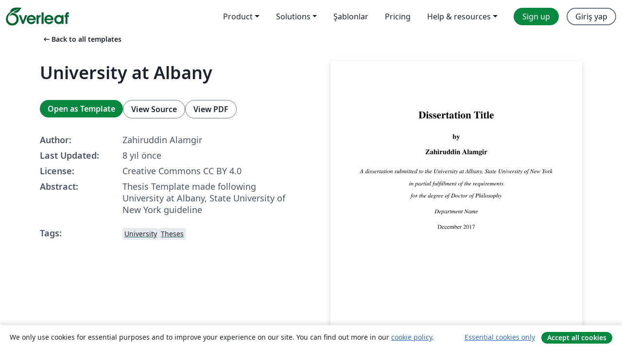

--- FILE ---
content_type: text/html; charset=utf-8
request_url: https://tr.overleaf.com/latex/templates/university-at-albany/snpmqbbgxsmj
body_size: 14535
content:
<!DOCTYPE html><html lang="tr"><head><title translate="no">University at Albany  - Overleaf, Çevrimiçi LaTeX Editörü</title><meta name="twitter:title" content="University at Albany "><meta name="og:title" content="University at Albany "><meta name="description" content="Thesis Template made following University at Albany, State University of New York guideline"><meta itemprop="description" content="Thesis Template made following University at Albany, State University of New York guideline"><meta itemprop="image" content="https://writelatex.s3.amazonaws.com/published_ver/7175.jpeg?X-Amz-Expires=14400&amp;X-Amz-Date=20260116T070621Z&amp;X-Amz-Algorithm=AWS4-HMAC-SHA256&amp;X-Amz-Credential=AKIAWJBOALPNFPV7PVH5/20260116/us-east-1/s3/aws4_request&amp;X-Amz-SignedHeaders=host&amp;X-Amz-Signature=14a642ea597aa2e0d5f21e4f6701d80bcca8951aa1e82fbb8324d101ee76039d"><meta name="image" content="https://writelatex.s3.amazonaws.com/published_ver/7175.jpeg?X-Amz-Expires=14400&amp;X-Amz-Date=20260116T070621Z&amp;X-Amz-Algorithm=AWS4-HMAC-SHA256&amp;X-Amz-Credential=AKIAWJBOALPNFPV7PVH5/20260116/us-east-1/s3/aws4_request&amp;X-Amz-SignedHeaders=host&amp;X-Amz-Signature=14a642ea597aa2e0d5f21e4f6701d80bcca8951aa1e82fbb8324d101ee76039d"><meta itemprop="name" content="Overleaf, the Online LaTeX Editor"><meta name="twitter:card" content="summary"><meta name="twitter:site" content="@overleaf"><meta name="twitter:description" content="An online LaTeX editor that’s easy to use. No installation, real-time collaboration, version control, hundreds of LaTeX templates, and more."><meta name="twitter:image" content="https://cdn.overleaf.com/img/ol-brand/overleaf_og_logo.png"><meta property="fb:app_id" content="400474170024644"><meta property="og:description" content="An online LaTeX editor that’s easy to use. No installation, real-time collaboration, version control, hundreds of LaTeX templates, and more."><meta property="og:image" content="https://cdn.overleaf.com/img/ol-brand/overleaf_og_logo.png"><meta property="og:type" content="website"><meta name="viewport" content="width=device-width, initial-scale=1.0, user-scalable=yes"><link rel="icon" sizes="32x32" href="https://cdn.overleaf.com/favicon-32x32.png"><link rel="icon" sizes="16x16" href="https://cdn.overleaf.com/favicon-16x16.png"><link rel="icon" href="https://cdn.overleaf.com/favicon.svg" type="image/svg+xml"><link rel="apple-touch-icon" href="https://cdn.overleaf.com/apple-touch-icon.png"><link rel="mask-icon" href="https://cdn.overleaf.com/mask-favicon.svg" color="#046530"><link rel="canonical" href="https://tr.overleaf.com/latex/templates/university-at-albany/snpmqbbgxsmj"><link rel="manifest" href="https://cdn.overleaf.com/web.sitemanifest"><link rel="stylesheet" href="https://cdn.overleaf.com/stylesheets/main-style-1e1240906c4514317abe.css" id="main-stylesheet"><link rel="alternate" href="https://www.overleaf.com/latex/templates/university-at-albany/snpmqbbgxsmj" hreflang="en"><link rel="alternate" href="https://cs.overleaf.com/latex/templates/university-at-albany/snpmqbbgxsmj" hreflang="cs"><link rel="alternate" href="https://es.overleaf.com/latex/templates/university-at-albany/snpmqbbgxsmj" hreflang="es"><link rel="alternate" href="https://pt.overleaf.com/latex/templates/university-at-albany/snpmqbbgxsmj" hreflang="pt"><link rel="alternate" href="https://fr.overleaf.com/latex/templates/university-at-albany/snpmqbbgxsmj" hreflang="fr"><link rel="alternate" href="https://de.overleaf.com/latex/templates/university-at-albany/snpmqbbgxsmj" hreflang="de"><link rel="alternate" href="https://sv.overleaf.com/latex/templates/university-at-albany/snpmqbbgxsmj" hreflang="sv"><link rel="alternate" href="https://tr.overleaf.com/latex/templates/university-at-albany/snpmqbbgxsmj" hreflang="tr"><link rel="alternate" href="https://it.overleaf.com/latex/templates/university-at-albany/snpmqbbgxsmj" hreflang="it"><link rel="alternate" href="https://cn.overleaf.com/latex/templates/university-at-albany/snpmqbbgxsmj" hreflang="zh-CN"><link rel="alternate" href="https://no.overleaf.com/latex/templates/university-at-albany/snpmqbbgxsmj" hreflang="no"><link rel="alternate" href="https://ru.overleaf.com/latex/templates/university-at-albany/snpmqbbgxsmj" hreflang="ru"><link rel="alternate" href="https://da.overleaf.com/latex/templates/university-at-albany/snpmqbbgxsmj" hreflang="da"><link rel="alternate" href="https://ko.overleaf.com/latex/templates/university-at-albany/snpmqbbgxsmj" hreflang="ko"><link rel="alternate" href="https://ja.overleaf.com/latex/templates/university-at-albany/snpmqbbgxsmj" hreflang="ja"><link rel="preload" href="https://cdn.overleaf.com/js/tr-json-b73388411a8e3993b7b5.js" as="script" nonce="lquPfc8z8gbzksTPbh+F9Q=="><script type="text/javascript" nonce="lquPfc8z8gbzksTPbh+F9Q==" id="ga-loader" data-ga-token="UA-112092690-1" data-ga-token-v4="G-RV4YBCCCWJ" data-cookie-domain=".overleaf.com" data-session-analytics-id="1be45010-c161-405a-b1cf-cee8c960baab">var gaSettings = document.querySelector('#ga-loader').dataset;
var gaid = gaSettings.gaTokenV4;
var gaToken = gaSettings.gaToken;
var cookieDomain = gaSettings.cookieDomain;
var sessionAnalyticsId = gaSettings.sessionAnalyticsId;
if(gaid) {
    var additionalGaConfig = sessionAnalyticsId ? { 'user_id': sessionAnalyticsId } : {};
    window.dataLayer = window.dataLayer || [];
    function gtag(){
        dataLayer.push(arguments);
    }
    gtag('js', new Date());
    gtag('config', gaid, { 'anonymize_ip': true, ...additionalGaConfig });
}
if (gaToken) {
    window.ga = window.ga || function () {
        (window.ga.q = window.ga.q || []).push(arguments);
    }, window.ga.l = 1 * new Date();
}
var loadGA = window.olLoadGA = function() {
    if (gaid) {
        var s = document.createElement('script');
        s.setAttribute('async', 'async');
        s.setAttribute('src', 'https://www.googletagmanager.com/gtag/js?id=' + gaid);
        document.querySelector('head').append(s);
    } 
    if (gaToken) {
        (function(i,s,o,g,r,a,m){i['GoogleAnalyticsObject']=r;i[r]=i[r]||function(){
        (i[r].q=i[r].q||[]).push(arguments)},i[r].l=1*new Date();a=s.createElement(o),
        m=s.getElementsByTagName(o)[0];a.async=1;a.src=g;m.parentNode.insertBefore(a,m)
        })(window,document,'script','//www.google-analytics.com/analytics.js','ga');
        ga('create', gaToken, cookieDomain.replace(/^\./, ""));
        ga('set', 'anonymizeIp', true);
        if (sessionAnalyticsId) {
            ga('set', 'userId', sessionAnalyticsId);
        }
        ga('send', 'pageview');
    }
};
// Check if consent given (features/cookie-banner)
var oaCookie = document.cookie.split('; ').find(function(cookie) {
    return cookie.startsWith('oa=');
});
if(oaCookie) {
    var oaCookieValue = oaCookie.split('=')[1];
    if(oaCookieValue === '1') {
        loadGA();
    }
}
</script><meta name="ol-csrfToken" content="yEO3SRuz-LNUF89V4EDEcr4z8Ty7daFfGo9M"><meta name="ol-baseAssetPath" content="https://cdn.overleaf.com/"><meta name="ol-mathJaxPath" content="/js/libs/mathjax-3.2.2/es5/tex-svg-full.js"><meta name="ol-dictionariesRoot" content="/js/dictionaries/0.0.3/"><meta name="ol-usersEmail" content=""><meta name="ol-ab" data-type="json" content="{}"><meta name="ol-user_id"><meta name="ol-i18n" data-type="json" content="{&quot;currentLangCode&quot;:&quot;tr&quot;}"><meta name="ol-ExposedSettings" data-type="json" content="{&quot;isOverleaf&quot;:true,&quot;appName&quot;:&quot;Overleaf&quot;,&quot;adminEmail&quot;:&quot;support@overleaf.com&quot;,&quot;dropboxAppName&quot;:&quot;Overleaf&quot;,&quot;ieeeBrandId&quot;:15,&quot;hasAffiliationsFeature&quot;:true,&quot;hasSamlFeature&quot;:true,&quot;samlInitPath&quot;:&quot;/saml/ukamf/init&quot;,&quot;hasLinkUrlFeature&quot;:true,&quot;hasLinkedProjectFileFeature&quot;:true,&quot;hasLinkedProjectOutputFileFeature&quot;:true,&quot;siteUrl&quot;:&quot;https://www.overleaf.com&quot;,&quot;emailConfirmationDisabled&quot;:false,&quot;maxEntitiesPerProject&quot;:2000,&quot;maxUploadSize&quot;:52428800,&quot;projectUploadTimeout&quot;:120000,&quot;recaptchaSiteKey&quot;:&quot;6LebiTwUAAAAAMuPyjA4pDA4jxPxPe2K9_ndL74Q&quot;,&quot;recaptchaDisabled&quot;:{&quot;invite&quot;:true,&quot;login&quot;:false,&quot;passwordReset&quot;:false,&quot;register&quot;:false,&quot;addEmail&quot;:false},&quot;textExtensions&quot;:[&quot;tex&quot;,&quot;latex&quot;,&quot;sty&quot;,&quot;cls&quot;,&quot;bst&quot;,&quot;bib&quot;,&quot;bibtex&quot;,&quot;txt&quot;,&quot;tikz&quot;,&quot;mtx&quot;,&quot;rtex&quot;,&quot;md&quot;,&quot;asy&quot;,&quot;lbx&quot;,&quot;bbx&quot;,&quot;cbx&quot;,&quot;m&quot;,&quot;lco&quot;,&quot;dtx&quot;,&quot;ins&quot;,&quot;ist&quot;,&quot;def&quot;,&quot;clo&quot;,&quot;ldf&quot;,&quot;rmd&quot;,&quot;lua&quot;,&quot;gv&quot;,&quot;mf&quot;,&quot;yml&quot;,&quot;yaml&quot;,&quot;lhs&quot;,&quot;mk&quot;,&quot;xmpdata&quot;,&quot;cfg&quot;,&quot;rnw&quot;,&quot;ltx&quot;,&quot;inc&quot;],&quot;editableFilenames&quot;:[&quot;latexmkrc&quot;,&quot;.latexmkrc&quot;,&quot;makefile&quot;,&quot;gnumakefile&quot;],&quot;validRootDocExtensions&quot;:[&quot;tex&quot;,&quot;Rtex&quot;,&quot;ltx&quot;,&quot;Rnw&quot;],&quot;fileIgnorePattern&quot;:&quot;**/{{__MACOSX,.git,.texpadtmp,.R}{,/**},.!(latexmkrc),*.{dvi,aux,log,toc,out,pdfsync,synctex,synctex(busy),fdb_latexmk,fls,nlo,ind,glo,gls,glg,bbl,blg,doc,docx,gz,swp}}&quot;,&quot;sentryAllowedOriginRegex&quot;:&quot;^(https://[a-z]+\\\\.overleaf.com|https://cdn.overleaf.com|https://compiles.overleafusercontent.com)/&quot;,&quot;sentryDsn&quot;:&quot;https://4f0989f11cb54142a5c3d98b421b930a@app.getsentry.com/34706&quot;,&quot;sentryEnvironment&quot;:&quot;production&quot;,&quot;sentryRelease&quot;:&quot;591c34f8f153ec6e4cecc6336360c527863b7693&quot;,&quot;hotjarId&quot;:&quot;5148484&quot;,&quot;hotjarVersion&quot;:&quot;6&quot;,&quot;enableSubscriptions&quot;:true,&quot;gaToken&quot;:&quot;UA-112092690-1&quot;,&quot;gaTokenV4&quot;:&quot;G-RV4YBCCCWJ&quot;,&quot;propensityId&quot;:&quot;propensity-001384&quot;,&quot;cookieDomain&quot;:&quot;.overleaf.com&quot;,&quot;templateLinks&quot;:[{&quot;name&quot;:&quot;Journal articles&quot;,&quot;url&quot;:&quot;/gallery/tagged/academic-journal&quot;,&quot;trackingKey&quot;:&quot;academic-journal&quot;},{&quot;name&quot;:&quot;Books&quot;,&quot;url&quot;:&quot;/gallery/tagged/book&quot;,&quot;trackingKey&quot;:&quot;book&quot;},{&quot;name&quot;:&quot;Formal letters&quot;,&quot;url&quot;:&quot;/gallery/tagged/formal-letter&quot;,&quot;trackingKey&quot;:&quot;formal-letter&quot;},{&quot;name&quot;:&quot;Assignments&quot;,&quot;url&quot;:&quot;/gallery/tagged/homework&quot;,&quot;trackingKey&quot;:&quot;homework-assignment&quot;},{&quot;name&quot;:&quot;Posters&quot;,&quot;url&quot;:&quot;/gallery/tagged/poster&quot;,&quot;trackingKey&quot;:&quot;poster&quot;},{&quot;name&quot;:&quot;Presentations&quot;,&quot;url&quot;:&quot;/gallery/tagged/presentation&quot;,&quot;trackingKey&quot;:&quot;presentation&quot;},{&quot;name&quot;:&quot;Reports&quot;,&quot;url&quot;:&quot;/gallery/tagged/report&quot;,&quot;trackingKey&quot;:&quot;lab-report&quot;},{&quot;name&quot;:&quot;CVs and résumés&quot;,&quot;url&quot;:&quot;/gallery/tagged/cv&quot;,&quot;trackingKey&quot;:&quot;cv&quot;},{&quot;name&quot;:&quot;Theses&quot;,&quot;url&quot;:&quot;/gallery/tagged/thesis&quot;,&quot;trackingKey&quot;:&quot;thesis&quot;},{&quot;name&quot;:&quot;view_all&quot;,&quot;url&quot;:&quot;/latex/templates&quot;,&quot;trackingKey&quot;:&quot;view-all&quot;}],&quot;labsEnabled&quot;:true,&quot;wikiEnabled&quot;:true,&quot;templatesEnabled&quot;:true,&quot;cioWriteKey&quot;:&quot;2530db5896ec00db632a&quot;,&quot;cioSiteId&quot;:&quot;6420c27bb72163938e7d&quot;,&quot;linkedInInsightsPartnerId&quot;:&quot;7472905&quot;}"><meta name="ol-splitTestVariants" data-type="json" content="{&quot;hotjar-marketing&quot;:&quot;default&quot;}"><meta name="ol-splitTestInfo" data-type="json" content="{&quot;hotjar-marketing&quot;:{&quot;phase&quot;:&quot;release&quot;,&quot;badgeInfo&quot;:{&quot;tooltipText&quot;:&quot;&quot;,&quot;url&quot;:&quot;&quot;}}}"><meta name="ol-algolia" data-type="json" content="{&quot;appId&quot;:&quot;SK53GL4JLY&quot;,&quot;apiKey&quot;:&quot;9ac63d917afab223adbd2cd09ad0eb17&quot;,&quot;indexes&quot;:{&quot;wiki&quot;:&quot;learn-wiki&quot;,&quot;gallery&quot;:&quot;gallery-production&quot;}}"><meta name="ol-isManagedAccount" data-type="boolean"><meta name="ol-shouldLoadHotjar" data-type="boolean"></head><body class="website-redesign" data-theme="default"><a class="skip-to-content" href="#main-content">Skip to content</a><nav class="navbar navbar-default navbar-main navbar-expand-lg website-redesign-navbar" aria-label="Primary"><div class="container-fluid navbar-container"><div class="navbar-header"><a class="navbar-brand" href="/" aria-label="Overleaf"><div class="navbar-logo"></div></a></div><button class="navbar-toggler collapsed" id="navbar-toggle-btn" type="button" data-bs-toggle="collapse" data-bs-target="#navbar-main-collapse" aria-controls="navbar-main-collapse" aria-expanded="false" aria-label="Toggle Yol gösterici"><span class="material-symbols" aria-hidden="true" translate="no">menu</span></button><div class="navbar-collapse collapse" id="navbar-main-collapse"><ul class="nav navbar-nav navbar-right ms-auto" role="menubar"><!-- loop over header_extras--><li class="dropdown subdued" role="none"><button class="dropdown-toggle" aria-haspopup="true" aria-expanded="false" data-bs-toggle="dropdown" role="menuitem" event-tracking="menu-expand" event-tracking-mb="true" event-tracking-trigger="click" event-segmentation="{&quot;item&quot;:&quot;product&quot;,&quot;location&quot;:&quot;top-menu&quot;}">Product</button><ul class="dropdown-menu dropdown-menu-end" role="menu"><li role="none"><a class="dropdown-item" role="menuitem" href="/about/features-overview" event-tracking="menu-click" event-tracking-mb="true" event-tracking-trigger="click" event-segmentation='{"item":"premium-features","location":"top-menu"}'>Özellikler</a></li><li role="none"><a class="dropdown-item" role="menuitem" href="/about/ai-features" event-tracking="menu-click" event-tracking-mb="true" event-tracking-trigger="click" event-segmentation='{"item":"ai-features","location":"top-menu"}'>AI</a></li></ul></li><li class="dropdown subdued" role="none"><button class="dropdown-toggle" aria-haspopup="true" aria-expanded="false" data-bs-toggle="dropdown" role="menuitem" event-tracking="menu-expand" event-tracking-mb="true" event-tracking-trigger="click" event-segmentation="{&quot;item&quot;:&quot;solutions&quot;,&quot;location&quot;:&quot;top-menu&quot;}">Solutions</button><ul class="dropdown-menu dropdown-menu-end" role="menu"><li role="none"><a class="dropdown-item" role="menuitem" href="/for/enterprises" event-tracking="menu-click" event-tracking-mb="true" event-tracking-trigger="click" event-segmentation='{"item":"enterprises","location":"top-menu"}'>For business</a></li><li role="none"><a class="dropdown-item" role="menuitem" href="/for/universities" event-tracking="menu-click" event-tracking-mb="true" event-tracking-trigger="click" event-segmentation='{"item":"universities","location":"top-menu"}'>For universities</a></li><li role="none"><a class="dropdown-item" role="menuitem" href="/for/government" event-tracking="menu-click" event-tracking-mb="true" event-tracking-trigger="click" event-segmentation='{"item":"government","location":"top-menu"}'>For government</a></li><li role="none"><a class="dropdown-item" role="menuitem" href="/for/publishers" event-tracking="menu-click" event-tracking-mb="true" event-tracking-trigger="click" event-segmentation='{"item":"publishers","location":"top-menu"}'>For publishers</a></li><li role="none"><a class="dropdown-item" role="menuitem" href="/about/customer-stories" event-tracking="menu-click" event-tracking-mb="true" event-tracking-trigger="click" event-segmentation='{"item":"customer-stories","location":"top-menu"}'>Customer stories</a></li></ul></li><li class="subdued" role="none"><a class="nav-link subdued" role="menuitem" href="/latex/templates" event-tracking="menu-click" event-tracking-mb="true" event-tracking-trigger="click" event-segmentation='{"item":"templates","location":"top-menu"}'>Şablonlar</a></li><li class="subdued" role="none"><a class="nav-link subdued" role="menuitem" href="/user/subscription/plans" event-tracking="menu-click" event-tracking-mb="true" event-tracking-trigger="click" event-segmentation='{"item":"pricing","location":"top-menu"}'>Pricing</a></li><li class="dropdown subdued nav-item-help" role="none"><button class="dropdown-toggle" aria-haspopup="true" aria-expanded="false" data-bs-toggle="dropdown" role="menuitem" event-tracking="menu-expand" event-tracking-mb="true" event-tracking-trigger="click" event-segmentation="{&quot;item&quot;:&quot;help-and-resources&quot;,&quot;location&quot;:&quot;top-menu&quot;}">Help & resources</button><ul class="dropdown-menu dropdown-menu-end" role="menu"><li role="none"><a class="dropdown-item" role="menuitem" href="/learn" event-tracking="menu-click" event-tracking-mb="true" event-tracking-trigger="click" event-segmentation='{"item":"learn","location":"top-menu"}'>Dökümantasyon</a></li><li role="none"><a class="dropdown-item" role="menuitem" href="/for/community/resources" event-tracking="menu-click" event-tracking-mb="true" event-tracking-trigger="click" event-segmentation='{"item":"help-guides","location":"top-menu"}'>Help guides</a></li><li role="none"><a class="dropdown-item" role="menuitem" href="/about/why-latex" event-tracking="menu-click" event-tracking-mb="true" event-tracking-trigger="click" event-segmentation='{"item":"why-latex","location":"top-menu"}'>Why LaTeX?</a></li><li role="none"><a class="dropdown-item" role="menuitem" href="/blog" event-tracking="menu-click" event-tracking-mb="true" event-tracking-trigger="click" event-segmentation='{"item":"blog","location":"top-menu"}'>Blog</a></li><li role="none"><a class="dropdown-item" role="menuitem" data-ol-open-contact-form-modal="contact-us" data-bs-target="#contactUsModal" href data-bs-toggle="modal" event-tracking="menu-click" event-tracking-mb="true" event-tracking-trigger="click" event-segmentation='{"item":"contact","location":"top-menu"}'><span>İletişime geçin</span></a></li></ul></li><!-- logged out--><!-- register link--><li class="primary" role="none"><a class="nav-link" role="menuitem" href="/register" event-tracking="menu-click" event-tracking-action="clicked" event-tracking-trigger="click" event-tracking-mb="true" event-segmentation='{"page":"/latex/templates/university-at-albany/snpmqbbgxsmj","item":"register","location":"top-menu"}'>Sign up</a></li><!-- login link--><li role="none"><a class="nav-link" role="menuitem" href="/login" event-tracking="menu-click" event-tracking-action="clicked" event-tracking-trigger="click" event-tracking-mb="true" event-segmentation='{"page":"/latex/templates/university-at-albany/snpmqbbgxsmj","item":"login","location":"top-menu"}'>Giriş yap</a></li><!-- projects link and account menu--></ul></div></div></nav><main class="gallery content content-page" id="main-content"><div class="container"><div class="row previous-page-link-container"><div class="col-lg-6"><a class="previous-page-link" href="/latex/templates"><span class="material-symbols material-symbols-rounded" aria-hidden="true" translate="no">arrow_left_alt</span>Back to all templates</a></div></div><div class="row"><div class="col-md-6 template-item-left-section"><div class="row"><div class="col-md-12"><div class="gallery-item-title"><h1 class="h2">University at Albany </h1></div></div></div><div class="row cta-links-container"><div class="col-md-12 cta-links"><a class="btn btn-primary cta-link" href="/project/new/template/7175?id=12756344&amp;mainFile=main.tex&amp;templateName=University+at+Albany+&amp;texImage=texlive-full%3A2025.1" event-tracking-mb="true" event-tracking="gallery-open-template" event-tracking-trigger="click">Open as Template</a><button class="btn btn-secondary cta-link" data-bs-toggle="modal" data-bs-target="#modalViewSource" event-tracking-mb="true" event-tracking="gallery-view-source" event-tracking-trigger="click">View Source</button><a class="btn btn-secondary cta-link" href="/latex/templates/university-at-albany/snpmqbbgxsmj.pdf" target="_blank" event-tracking-mb="true" event-tracking="gallery-download-pdf" event-tracking-trigger="click">View PDF</a></div></div><div class="template-details-container"><div class="template-detail"><div><b>Author:</b></div><div>Zahiruddin Alamgir</div></div><div class="template-detail"><div><b>Last Updated:</b></div><div><span data-bs-toggle="tooltip" data-bs-placement="bottom" data-timestamp-for-title="1513187755">8 yıl önce</span></div></div><div class="template-detail"><div><b>License:</b></div><div>Creative Commons CC BY 4.0</div></div><div class="template-detail"><div><b>Abstract:</b></div><div class="gallery-abstract" data-ol-mathjax><p>Thesis Template made following University at Albany, State University of New York guideline</p></div></div><div class="template-detail tags"><div><b>Tags:</b></div><div><div class="badge-link-list"><a class="badge-link badge-link-light" href="/gallery/tagged/university"><span class="badge text-dark bg-light"><span class="badge-content" data-badge-tooltip data-bs-placement="bottom" data-bs-title="University">University</span></span></a><a class="badge-link badge-link-light" href="/gallery/tagged/thesis"><span class="badge text-dark bg-light"><span class="badge-content" data-badge-tooltip data-bs-placement="bottom" data-bs-title="Theses">Theses</span></span></a></div></div></div></div></div><div class="col-md-6 template-item-right-section"><div class="entry"><div class="row"><div class="col-md-12"><div class="gallery-large-pdf-preview"><img src="https://writelatex.s3.amazonaws.com/published_ver/7175.jpeg?X-Amz-Expires=14400&amp;X-Amz-Date=20260116T070621Z&amp;X-Amz-Algorithm=AWS4-HMAC-SHA256&amp;X-Amz-Credential=AKIAWJBOALPNFPV7PVH5/20260116/us-east-1/s3/aws4_request&amp;X-Amz-SignedHeaders=host&amp;X-Amz-Signature=14a642ea597aa2e0d5f21e4f6701d80bcca8951aa1e82fbb8324d101ee76039d" alt="University at Albany "></div></div></div></div></div></div><div class="row section-row"><div class="col-md-12"><div class="begin-now-card"><div class="card card-pattern"><div class="card-body"><p class="dm-mono"><span class="font-size-display-xs"><span class="text-purple-bright">\begin</span><wbr><span class="text-green-bright">{</span><span>now</span><span class="text-green-bright">}</span></span></p><p>Discover why over 20 million people worldwide trust Overleaf with their work.</p><p class="card-links"><a class="btn btn-primary card-link" href="/register">Sign up for free</a><a class="btn card-link btn-secondary" href="/user/subscription/plans">Explore all plans</a></p></div></div></div></div></div></div></main><div class="modal fade" id="modalViewSource" tabindex="-1" role="dialog" aria-labelledby="modalViewSourceTitle" aria-hidden="true"><div class="modal-dialog" role="document"><div class="modal-content"><div class="modal-header"><h3 class="modal-title" id="modalViewSourceTitle">Kaynak</h3><button class="btn-close" type="button" data-bs-dismiss="modal" aria-label="Close"></button></div><div class="modal-body"><pre><code>% Prepared by Zahiruddin Alamgir, University at Albany
% V.01

\documentclass[letterpaper,12pt,openany]{report}

\usepackage[letterpaper,margin=2.54cm]{geometry}
\usepackage[utf8]{inputenc} % Required for inputting international characters
% \usepackage[T1]{fontenc} % Output font encoding for international characters
\usepackage{times} % Use the Palatino font by default
\usepackage{setspace} 
\usepackage{appendix}
\doublespacing

%\usepackage[backend=bibtex,style=authoryear,natbib=true]{biblatex} % Use the bibtex backend with the authoryear citation style (which resembles APA)
%\usepackage{hyperref}
\usepackage[sorting=none, backend=biber]{biblatex}

\addbibresource{example.bib} % The filename of the bibliography
\usepackage[en-US]{datetime2}

\usepackage[autostyle=true]{csquotes} % Required to generate language-dependent quotes in the bibliography
\usepackage{float}
\usepackage{graphicx}
\usepackage{caption}
\usepackage{subcaption}
\DeclareGraphicsExtensions{.pdf,.eps,.png,.tif}
%-------------------------------------------------------------------------------------

\begin{document}
\begin{titlepage}
\begin{center}

\vspace*{.01\textheight}

%\textsc{\Large Doctoral Dissertation}\\[0.5cm] % Thesis type

\huge\textbf{Dissertation Title}
        
        \vspace{0.5cm}
      
        %\vspace{1.5cm}
       \Large \textbf{by}\\
        \Large\textbf{Zahiruddin Alamgir}
        
%         \vfill
        \vspace{0.6cm}
    
\large \textit{A dissertation submitted to the University at Albany, State University of New York\\in partial fulfillment of the requirements\\ for the degree of Doctor of Philosophy}\\[0.3cm] % University requirement text
% \textit{in }\\[0.4cm]
\textit{Department Name}\\[0.3cm] % Department or School's name
%\textit{College of Nanoscale Science and Engineering}\\[.3cm] % Department or School's name

\DTMlangsetup{showdayofmonth=false}
\today
%{\Large Month \the\year} % You can use this format or
%{\large \today}\\[2cm] % Date

\vfill
\end{center}
\end{titlepage}

%----------------------------------------------------------------------------------------
%	DECLARATION PAGE
%----------------------------------------------------------------------------------------

\pagenumbering{roman} % numbered with lower case numerals

\setcounter{page}{2} % numbering is not printed in title page. So 2nd page should start with number 2.

\chapter*{\centering Declaration}

I, Zahiruddin Alamgir, declare that this thesis titled, ``Elucidation and Optimization of Resistive Random Access Memory Switching Behavior for Advanced Computing Applications&quot;, and the work presented in it are my own. Studies discussed in the part of Chapter 3, Chapter 5 and Chapter 6 have been either published or accepted in the following citations and I am the lead author of the works.

\begin{itemize} 

\item ``Flow-based computing on nanoscale crossbars: Design and implementation of full adders&quot;. Z. Alamgir, K. Beckmann, N.C. Cady, A. Velasquez, S.K. Jha. Circuits and Systems (ISCAS), 2016 IEEE International Symposium on. IEEE. 2016, pp. 1870–1873. DOI:
10.1109/ISCAS.2016.7538936. Copyright~\copyright~IEEE. The IEEE does not require individuals working on a thesis to obtain a formal reuse license. For details, one can visit:
\url{https://s100.copyright.com/AppDispatchServlet#formTop}.


\item ``Pulse width and height modulation for multi-level resistance in bilayer TaO$_{x}$ based RRAM&quot;. Z. Alamgir, K. Beckmann, J. Holt, N.C. Cady. Applied Physics Letters, 111(6), 063111; \url{ https://doi.org/10.1063/1.4993058}. Copyright~\copyright~AIP Publishing LLC. 

\end{itemize}
The articles are included in the dissertation in original wording with permission from the publishers. Permission to reuse the articles has been included in Appendix A. The images/Figures that are authored by another person or publication and are being reproduced or replicated or adapted in the dissertation, permission to reuse these has been included in Appendix B. If the publication offers general permission via a website, the web address has been included.


 \cleardoublepage

\vspace*{0.2\textheight}

\noindent\enquote{\itshape The ability to perceive or think differently is more important than the knowledge gained.}\bigbreak

\hfill David Bohm

  \clearpage


\chapter*{\centering Abstract}
Your abstract will go here.

%----------------------------------------------------------------------------------------
%	ACKNOWLEDGEMENTS
%----------------------------------------------------------------------------------------

\chapter*{\centering Acknowledgements}

You should mention your advisor, lab-mates and others here.
%----------------------------------------------------------------------------------------
%	LIST OF CONTENTS/FIGURES/TABLES PAGES
%----------------------------------------------------------------------------------------

\tableofcontents % Prints the main table of contents

\listoffigures % Prints the list of figures

\listoftables % Prints the list of tables

%----------------------------------------------------------------------------------------
%	ABBREVIATIONS
%----------------------------------------------------------------------------------------

% \begin{abbreviations}{ll} % Include a list of abbreviations (a table of two columns)

% \textbf{NVM} &amp; \textbf{N}on \textbf{V}olatile \textbf{M}emory\\
% \textbf{RRAM} &amp; \textbf{R}esistive \textbf{R}andom \textbf{A}ccess  \textbf{M}emory\\
% \textbf{HRS} &amp; \textbf{H}igh  \textbf{R}esistance  \textbf{S}tate\\
% \textbf{LRS} &amp; \textbf{L}ow \textbf{R}esistance \textbf{S}tate\\
% \textbf{VCM} &amp; \textbf{V}alence  \textbf{C}hange  \textbf{M}emory\\
% \textbf{ECM} &amp; \textbf{E}lectro  \textbf{C}hemical  \textbf{M}etallization\\
% \textbf{CBRAM} &amp; \textbf{C}onductive  \textbf{B}ridge \textbf{R}andom \textbf{A}ccess  \textbf{M}emory  \\
% \textbf{CF} &amp; \textbf{C}onductive \textbf{F}ilament \\
% \textbf{PCM} &amp; \textbf{P}hase  \textbf{C}hange  \textbf{M}emory\\
% \textbf{GB} &amp; \textbf{G}rain \textbf{B}oundary \\
% \textbf{MRAM} &amp; \textbf{M}agnetoresistive \textbf{R}andom \textbf{A}ccess  \textbf{M}emory\\
% \textbf{SRAM} &amp; \textbf{S}tatic \textbf{R}andom \textbf{A}ccess  \textbf{M}emory\\
% \textbf{DRAM} &amp; \textbf{D}ynamic \textbf{R}andom \textbf{A}ccess  \textbf{M}emory\\
% \textbf{FRAM} &amp; \textbf{F}erroelctric \textbf{R}andom \textbf{A}ccess  \textbf{M}emory\\
% \textbf{PR} &amp; \textbf{P}hoto \textbf{R}esist \\
% \textbf{PF} &amp; \textbf{P}oole \textbf{F}renkel \\
% \textbf{FN} &amp; \textbf{F}owler \textbf{N}ordheim \\
% \textbf{SCLC} &amp; \textbf{S}pace \textbf{C}harge \textbf{L}imited  \textbf{C}urrent\\
% \textbf{MIT} &amp; \textbf{M}etal  \textbf{I}nsulator  \textbf{T}ransition\\
% \textbf{PUF} &amp; \textbf{P}hysical  \textbf{U}nclonable  \textbf{F}unction\\
% \textbf{PVD} &amp; \textbf{P}hysical  \textbf{V}apor  \textbf{D}eposition\\
% \textbf{OEL} &amp; \textbf{O}xygen  \textbf{E}xchange \textbf{L}ayer\\
% \textbf{RF} &amp; \textbf{R}adio \textbf{F}requency \\
% \textbf{DC} &amp; \textbf{D}irect \textbf{C}urrent \\

% \end{abbreviations}

%----------------------------------------------------------------------------------------
%	PHYSICAL CONSTANTS/OTHER DEFINITIONS
%----------------------------------------------------------------------------------------

% \begin{constants}{lr@{${}={}$}l} % The list of physical constants is a three column table

% % The \SI{}{} command is provided by the siunitx package, see its documentation for instructions on how to use it

% Speed of Light &amp; $c_{0}$ &amp; \SI{2.99792458e8}{\meter\per\second} (exact)\\
% %Constant Name &amp; $Symbol$ &amp; $Constant Value$ with units\\

% \end{constants}

%----------------------------------------------------------------------------------------
%	SYMBOLS
%----------------------------------------------------------------------------------------

% \begin{symbols}{lll} % Include a list of Symbols (a three column table)

% $a$ &amp; distance &amp; \si{\meter} \\
% $P$ &amp; power &amp; \si{\watt} (\si{\joule\per\second}) \\
% %Symbol &amp; Name &amp; Unit \\

% \addlinespace % Gap to separate the Roman symbols from the Greek

% $\omega$ &amp; angular frequency &amp; \si{\radian} \\

% \end{symbols}

%----------------------------------------------------------------------------------------
%	DEDICATION
%----------------------------------------------------------------------------------------

\chapter*{\centering Dedication}
\textit{\LARGE\centering  To my ....}

%----------------------------------------------------------------------------------------
%	THESIS CONTENT - CHAPTERS
%----------------------------------------------------------------------------------------





\cleardoublepage\pagenumbering{arabic} % Arabaic page numbering from chapter 1

\include{Chapters/Chapter1}
%\include{Chapters/Chapter1_2}
\include{Chapters/Chapter2} 
%\include{Chapters/Chapter3} 
%\include{Chapters/Chapter4} 
%\include{Chapters/Chapter5} 
%\include{Chapters/Chapter6}



%----------------------------------------------------------------------------------------
%	THESIS CONTENT - APPENDICES
%----------------------------------------------------------------------------------------



\appendix % Cue to tell LaTeX that the following &quot;chapters&quot; are Appendices

\include{Appendices/AppendixA}
\include{Appendices/AppendixB}


%----------------------------------------------------------------------------------------
%	BIBLIOGRAPHY
%----------------------------------------------------------------------------------------

%\printbibliography[heading=bibintoc]
\printbibliography[heading=subbibliography]

%----------------------------------------------------------------------------------------

\end{document}  
</code></pre></div><div class="modal-footer"><button class="btn btn-secondary" type="button" data-bs-dismiss="modal">Kapat</button></div></div></div></div><footer class="fat-footer hidden-print website-redesign-fat-footer"><div class="fat-footer-container"><div class="fat-footer-sections"><div class="footer-section" id="footer-brand"><a class="footer-brand" href="/" aria-label="Overleaf"></a></div><div class="footer-section"><h2 class="footer-section-heading">Hakkında</h2><ul class="list-unstyled"><li><a href="/about">About us</a></li><li><a href="https://digitalscience.pinpointhq.com/">Careers</a></li><li><a href="/blog">Blog</a></li></ul></div><div class="footer-section"><h2 class="footer-section-heading">Solutions</h2><ul class="list-unstyled"><li><a href="/for/enterprises">For business</a></li><li><a href="/for/universities">For universities</a></li><li><a href="/for/government">For government</a></li><li><a href="/for/publishers">For publishers</a></li><li><a href="/about/customer-stories">Customer stories</a></li></ul></div><div class="footer-section"><h2 class="footer-section-heading">Learn</h2><ul class="list-unstyled"><li><a href="/learn/latex/Learn_LaTeX_in_30_minutes">Learn LaTeX in 30 minutes</a></li><li><a href="/latex/templates">Şablonlar</a></li><li><a href="/events/webinars">Webinars</a></li><li><a href="/learn/latex/Tutorials">Tutorials</a></li><li><a href="/learn/latex/Inserting_Images">How to insert images</a></li><li><a href="/learn/latex/Tables">How to create tables</a></li></ul></div><div class="footer-section"><h2 class="footer-section-heading">Pricing</h2><ul class="list-unstyled"><li><a href="/user/subscription/plans?itm_referrer=footer-for-indv">For individuals</a></li><li><a href="/user/subscription/plans?plan=group&amp;itm_referrer=footer-for-groups">For groups and organizations</a></li><li><a href="/user/subscription/plans?itm_referrer=footer-for-students#student-annual">For students</a></li></ul></div><div class="footer-section"><h2 class="footer-section-heading">Get involved</h2><ul class="list-unstyled"><li><a href="https://forms.gle/67PSpN1bLnjGCmPQ9">Let us know what you think</a></li></ul></div><div class="footer-section"><h2 class="footer-section-heading">Yardım</h2><ul class="list-unstyled"><li><a href="/learn">Dökümantasyon </a></li><li><a href="/contact">Contact us </a></li><li><a href="https://status.overleaf.com/">Website status</a></li></ul></div></div><div class="fat-footer-base"><div class="fat-footer-base-section fat-footer-base-meta"><div class="fat-footer-base-item"><div class="fat-footer-base-copyright">© 2026 Overleaf</div><a href="/legal">Privacy and Terms</a><a href="https://www.digital-science.com/security-certifications/">Compliance</a></div><ul class="fat-footer-base-item list-unstyled fat-footer-base-language"><li class="dropdown dropup subdued language-picker" dropdown><button class="btn btn-link btn-inline-link" id="language-picker-toggle" dropdown-toggle data-ol-lang-selector-tooltip data-bs-toggle="dropdown" aria-haspopup="true" aria-expanded="false" aria-label="Select Dil" tooltip="Dil" title="Dil"><span class="material-symbols" aria-hidden="true" translate="no">translate</span>&nbsp;<span class="language-picker-text">Türkçe</span></button><ul class="dropdown-menu dropdown-menu-sm-width" role="menu" aria-labelledby="language-picker-toggle"><li class="dropdown-header">Dil</li><li class="lng-option"><a class="menu-indent dropdown-item" href="https://www.overleaf.com/latex/templates/university-at-albany/snpmqbbgxsmj" role="menuitem" aria-selected="false">English</a></li><li class="lng-option"><a class="menu-indent dropdown-item" href="https://cs.overleaf.com/latex/templates/university-at-albany/snpmqbbgxsmj" role="menuitem" aria-selected="false">Čeština</a></li><li class="lng-option"><a class="menu-indent dropdown-item" href="https://es.overleaf.com/latex/templates/university-at-albany/snpmqbbgxsmj" role="menuitem" aria-selected="false">Español</a></li><li class="lng-option"><a class="menu-indent dropdown-item" href="https://pt.overleaf.com/latex/templates/university-at-albany/snpmqbbgxsmj" role="menuitem" aria-selected="false">Português</a></li><li class="lng-option"><a class="menu-indent dropdown-item" href="https://fr.overleaf.com/latex/templates/university-at-albany/snpmqbbgxsmj" role="menuitem" aria-selected="false">Français</a></li><li class="lng-option"><a class="menu-indent dropdown-item" href="https://de.overleaf.com/latex/templates/university-at-albany/snpmqbbgxsmj" role="menuitem" aria-selected="false">Deutsch</a></li><li class="lng-option"><a class="menu-indent dropdown-item" href="https://sv.overleaf.com/latex/templates/university-at-albany/snpmqbbgxsmj" role="menuitem" aria-selected="false">Svenska</a></li><li class="lng-option"><a class="menu-indent dropdown-item active" href="https://tr.overleaf.com/latex/templates/university-at-albany/snpmqbbgxsmj" role="menuitem" aria-selected="true">Türkçe<span class="material-symbols dropdown-item-trailing-icon" aria-hidden="true" translate="no">check</span></a></li><li class="lng-option"><a class="menu-indent dropdown-item" href="https://it.overleaf.com/latex/templates/university-at-albany/snpmqbbgxsmj" role="menuitem" aria-selected="false">Italiano</a></li><li class="lng-option"><a class="menu-indent dropdown-item" href="https://cn.overleaf.com/latex/templates/university-at-albany/snpmqbbgxsmj" role="menuitem" aria-selected="false">简体中文</a></li><li class="lng-option"><a class="menu-indent dropdown-item" href="https://no.overleaf.com/latex/templates/university-at-albany/snpmqbbgxsmj" role="menuitem" aria-selected="false">Norsk</a></li><li class="lng-option"><a class="menu-indent dropdown-item" href="https://ru.overleaf.com/latex/templates/university-at-albany/snpmqbbgxsmj" role="menuitem" aria-selected="false">Русский</a></li><li class="lng-option"><a class="menu-indent dropdown-item" href="https://da.overleaf.com/latex/templates/university-at-albany/snpmqbbgxsmj" role="menuitem" aria-selected="false">Dansk</a></li><li class="lng-option"><a class="menu-indent dropdown-item" href="https://ko.overleaf.com/latex/templates/university-at-albany/snpmqbbgxsmj" role="menuitem" aria-selected="false">한국어</a></li><li class="lng-option"><a class="menu-indent dropdown-item" href="https://ja.overleaf.com/latex/templates/university-at-albany/snpmqbbgxsmj" role="menuitem" aria-selected="false">日本語</a></li></ul></li></ul></div><div class="fat-footer-base-section fat-footer-base-social"><div class="fat-footer-base-item"><a class="fat-footer-social x-logo" href="https://x.com/overleaf"><svg xmlns="http://www.w3.org/2000/svg" viewBox="0 0 1200 1227" height="25"><path d="M714.163 519.284L1160.89 0H1055.03L667.137 450.887L357.328 0H0L468.492 681.821L0 1226.37H105.866L515.491 750.218L842.672 1226.37H1200L714.137 519.284H714.163ZM569.165 687.828L521.697 619.934L144.011 79.6944H306.615L611.412 515.685L658.88 583.579L1055.08 1150.3H892.476L569.165 687.854V687.828Z"></path></svg><span class="visually-hidden">Overleaf on X</span></a><a class="fat-footer-social facebook-logo" href="https://www.facebook.com/overleaf.editor"><svg xmlns="http://www.w3.org/2000/svg" viewBox="0 0 666.66668 666.66717" height="25"><defs><clipPath id="a" clipPathUnits="userSpaceOnUse"><path d="M0 700h700V0H0Z"></path></clipPath></defs><g clip-path="url(#a)" transform="matrix(1.33333 0 0 -1.33333 -133.333 800)"><path class="background" d="M0 0c0 138.071-111.929 250-250 250S-500 138.071-500 0c0-117.245 80.715-215.622 189.606-242.638v166.242h-51.552V0h51.552v32.919c0 85.092 38.508 124.532 122.048 124.532 15.838 0 43.167-3.105 54.347-6.211V81.986c-5.901.621-16.149.932-28.882.932-40.993 0-56.832-15.528-56.832-55.9V0h81.659l-14.028-76.396h-67.631v-171.773C-95.927-233.218 0-127.818 0 0" fill="#0866ff" transform="translate(600 350)"></path><path class="text" d="m0 0 14.029 76.396H-67.63v27.019c0 40.372 15.838 55.899 56.831 55.899 12.733 0 22.981-.31 28.882-.931v69.253c-11.18 3.106-38.509 6.212-54.347 6.212-83.539 0-122.048-39.441-122.048-124.533V76.396h-51.552V0h51.552v-166.242a250.559 250.559 0 0 1 60.394-7.362c10.254 0 20.358.632 30.288 1.831V0Z" fill="#fff" transform="translate(447.918 273.604)"></path></g></svg><span class="visually-hidden">Overleaf on Facebook</span></a><a class="fat-footer-social linkedin-logo" href="https://www.linkedin.com/company/writelatex-limited"><svg xmlns="http://www.w3.org/2000/svg" viewBox="0 0 72 72" height="25"><g fill="none" fill-rule="evenodd"><path class="background" fill="#0B66C3" d="M8 72h56a8 8 0 0 0 8-8V8a8 8 0 0 0-8-8H8a8 8 0 0 0-8 8v56a8 8 0 0 0 8 8"></path><path class="text" fill="#FFF" d="M62 62H51.316V43.802c0-4.99-1.896-7.777-5.845-7.777-4.296 0-6.54 2.901-6.54 7.777V62H28.632V27.333H38.93v4.67s3.096-5.729 10.453-5.729c7.353 0 12.617 4.49 12.617 13.777zM16.35 22.794c-3.508 0-6.35-2.864-6.35-6.397C10 12.864 12.842 10 16.35 10c3.507 0 6.347 2.864 6.347 6.397 0 3.533-2.84 6.397-6.348 6.397ZM11.032 62h10.736V27.333H11.033V62"></path></g></svg><span class="visually-hidden">Overleaf on LinkedIn</span></a></div></div></div></div></footer><section class="cookie-banner hidden-print hidden" aria-label="Cookie banner"><div class="cookie-banner-content">We only use cookies for essential purposes and to improve your experience on our site. You can find out more in our <a href="/legal#Cookies">cookie policy</a>.</div><div class="cookie-banner-actions"><button class="btn btn-link btn-sm" type="button" data-ol-cookie-banner-set-consent="essential">Essential cookies only</button><button class="btn btn-primary btn-sm" type="button" data-ol-cookie-banner-set-consent="all">Accept all cookies</button></div></section><div class="modal fade" id="contactUsModal" tabindex="-1" aria-labelledby="contactUsModalLabel" data-ol-contact-form-modal="contact-us"><div class="modal-dialog"><form name="contactForm" data-ol-async-form data-ol-contact-form data-ol-contact-form-with-search="true" role="form" aria-label="İletişime geçin" action="/support"><input name="inbox" type="hidden" value="support"><div class="modal-content"><div class="modal-header"><h4 class="modal-title" id="contactUsModalLabel">İrtibata geçin</h4><button class="btn-close" type="button" data-bs-dismiss="modal" aria-label="Kapat"><span aria-hidden="true"></span></button></div><div class="modal-body"><div data-ol-not-sent><div class="modal-form-messages"><div class="form-messages-bottom-margin" data-ol-form-messages-new-style="" role="alert"></div><div class="notification notification-type-error" hidden data-ol-custom-form-message="error_performing_request" role="alert" aria-live="polite"><div class="notification-icon"><span class="material-symbols" aria-hidden="true" translate="no">error</span></div><div class="notification-content text-left">Something went wrong. Please try again..</div></div></div><label class="form-label" for="contact-us-email-397">E-posta</label><div class="mb-3"><input class="form-control" name="email" id="contact-us-email-397" required type="email" spellcheck="false" maxlength="255" value="" data-ol-contact-form-email-input></div><div class="form-group"><label class="form-label" for="contact-us-subject-397">Subject</label><div class="mb-3"><input class="form-control" name="subject" id="contact-us-subject-397" required autocomplete="off" maxlength="255"><div data-ol-search-results-wrapper hidden><ul class="dropdown-menu contact-suggestions-dropdown show" data-ol-search-results aria-role="region" aria-label="Help articles matching your subject"><li class="dropdown-header">Have you checked our <a href="/learn/kb" target="_blank">knowledge base</a>?</li><li><hr class="dropdown-divider"></li><div data-ol-search-results-container></div></ul></div></div></div><label class="form-label" for="contact-us-sub-subject-397">What do you need help with?</label><div class="mb-3"><select class="form-select" name="subSubject" id="contact-us-sub-subject-397" required autocomplete="off"><option selected disabled>Please select…</option><option>Using LaTeX</option><option>Using the Overleaf Editor</option><option>Using Writefull</option><option>Logging in or managing your account</option><option>Managing your subscription</option><option>Using premium features</option><option>Contacting the Sales team</option><option>Other</option></select></div><label class="form-label" for="contact-us-project-url-397">Affected project URL (İsteğe bağlı)</label><div class="mb-3"><input class="form-control" name="projectUrl" id="contact-us-project-url-397"></div><label class="form-label" for="contact-us-message-397">Let us know how we can help</label><div class="mb-3"><textarea class="form-control contact-us-modal-textarea" name="message" id="contact-us-message-397" required type="text"></textarea></div><div class="mb-3 d-none"><label class="visually-hidden" for="important-message">Important message</label><input class="form-control" name="important_message" id="important-message"></div></div><div class="mt-2" data-ol-sent hidden><h5 class="message-received">Message received</h5><p>Thanks for getting in touch. Our team will get back to you by email as soon as possible.</p><p>Email:&nbsp;<span data-ol-contact-form-thank-you-email></span></p></div></div><div class="modal-footer" data-ol-not-sent><button class="btn btn-primary" type="submit" data-ol-disabled-inflight event-tracking="form-submitted-contact-us" event-tracking-mb="true" event-tracking-trigger="click" event-segmentation="{&quot;location&quot;:&quot;contact-us-form&quot;}"><span data-ol-inflight="idle">Send message</span><span hidden data-ol-inflight="pending">Sending&hellip;</span></button></div></div></form></div></div></body><script type="text/javascript" nonce="lquPfc8z8gbzksTPbh+F9Q==" src="https://cdn.overleaf.com/js/runtime-378aa17982c62a86d83b.js"></script><script type="text/javascript" nonce="lquPfc8z8gbzksTPbh+F9Q==" src="https://cdn.overleaf.com/js/27582-79e5ed8c65f6833386ec.js"></script><script type="text/javascript" nonce="lquPfc8z8gbzksTPbh+F9Q==" src="https://cdn.overleaf.com/js/29088-e3f6cf68f932ee256fec.js"></script><script type="text/javascript" nonce="lquPfc8z8gbzksTPbh+F9Q==" src="https://cdn.overleaf.com/js/8732-61de629a6fc4a719a5e1.js"></script><script type="text/javascript" nonce="lquPfc8z8gbzksTPbh+F9Q==" src="https://cdn.overleaf.com/js/11229-f88489299ead995b1003.js"></script><script type="text/javascript" nonce="lquPfc8z8gbzksTPbh+F9Q==" src="https://cdn.overleaf.com/js/bootstrap-6faaf78625873fafb726.js"></script><script type="text/javascript" nonce="lquPfc8z8gbzksTPbh+F9Q==" src="https://cdn.overleaf.com/js/27582-79e5ed8c65f6833386ec.js"></script><script type="text/javascript" nonce="lquPfc8z8gbzksTPbh+F9Q==" src="https://cdn.overleaf.com/js/29088-e3f6cf68f932ee256fec.js"></script><script type="text/javascript" nonce="lquPfc8z8gbzksTPbh+F9Q==" src="https://cdn.overleaf.com/js/62382-0a4f25c3829fc56de629.js"></script><script type="text/javascript" nonce="lquPfc8z8gbzksTPbh+F9Q==" src="https://cdn.overleaf.com/js/16164-b8450ba94d9bab0bbae1.js"></script><script type="text/javascript" nonce="lquPfc8z8gbzksTPbh+F9Q==" src="https://cdn.overleaf.com/js/45250-424aec613d067a9a3e96.js"></script><script type="text/javascript" nonce="lquPfc8z8gbzksTPbh+F9Q==" src="https://cdn.overleaf.com/js/24686-731b5e0a16bfe66018de.js"></script><script type="text/javascript" nonce="lquPfc8z8gbzksTPbh+F9Q==" src="https://cdn.overleaf.com/js/99612-000be62f228c87d764b4.js"></script><script type="text/javascript" nonce="lquPfc8z8gbzksTPbh+F9Q==" src="https://cdn.overleaf.com/js/8732-61de629a6fc4a719a5e1.js"></script><script type="text/javascript" nonce="lquPfc8z8gbzksTPbh+F9Q==" src="https://cdn.overleaf.com/js/26348-e10ddc0eb984edb164b0.js"></script><script type="text/javascript" nonce="lquPfc8z8gbzksTPbh+F9Q==" src="https://cdn.overleaf.com/js/56215-8bbbe2cf23164e6294c4.js"></script><script type="text/javascript" nonce="lquPfc8z8gbzksTPbh+F9Q==" src="https://cdn.overleaf.com/js/22204-a9cc5e83c68d63a4e85e.js"></script><script type="text/javascript" nonce="lquPfc8z8gbzksTPbh+F9Q==" src="https://cdn.overleaf.com/js/47304-61d200ba111e63e2d34c.js"></script><script type="text/javascript" nonce="lquPfc8z8gbzksTPbh+F9Q==" src="https://cdn.overleaf.com/js/97910-33b5ae496770c42a6456.js"></script><script type="text/javascript" nonce="lquPfc8z8gbzksTPbh+F9Q==" src="https://cdn.overleaf.com/js/84586-354bd17e13382aba4161.js"></script><script type="text/javascript" nonce="lquPfc8z8gbzksTPbh+F9Q==" src="https://cdn.overleaf.com/js/97519-6759d15ea9ad7f4d6c85.js"></script><script type="text/javascript" nonce="lquPfc8z8gbzksTPbh+F9Q==" src="https://cdn.overleaf.com/js/81920-0120c779815f6c20abc9.js"></script><script type="text/javascript" nonce="lquPfc8z8gbzksTPbh+F9Q==" src="https://cdn.overleaf.com/js/99420-f66284da885ccc272b79.js"></script><script type="text/javascript" nonce="lquPfc8z8gbzksTPbh+F9Q==" src="https://cdn.overleaf.com/js/11229-f88489299ead995b1003.js"></script><script type="text/javascript" nonce="lquPfc8z8gbzksTPbh+F9Q==" src="https://cdn.overleaf.com/js/77474-c60464f50f9e7c4965bb.js"></script><script type="text/javascript" nonce="lquPfc8z8gbzksTPbh+F9Q==" src="https://cdn.overleaf.com/js/92439-14c18d886f5c8eb09f1b.js"></script><script type="text/javascript" nonce="lquPfc8z8gbzksTPbh+F9Q==" src="https://cdn.overleaf.com/js/771-e29b63a856e12bea8891.js"></script><script type="text/javascript" nonce="lquPfc8z8gbzksTPbh+F9Q==" src="https://cdn.overleaf.com/js/41735-7fa4bf6a02e25a4513fd.js"></script><script type="text/javascript" nonce="lquPfc8z8gbzksTPbh+F9Q==" src="https://cdn.overleaf.com/js/81331-ef104ada1a443273f6c2.js"></script><script type="text/javascript" nonce="lquPfc8z8gbzksTPbh+F9Q==" src="https://cdn.overleaf.com/js/modules/v2-templates/pages/gallery-10cda45d6b388ef1e9d8.js"></script><script type="text/javascript" nonce="lquPfc8z8gbzksTPbh+F9Q==" src="https://cdn.overleaf.com/js/27582-79e5ed8c65f6833386ec.js"></script><script type="text/javascript" nonce="lquPfc8z8gbzksTPbh+F9Q==" src="https://cdn.overleaf.com/js/tracking-68d16a86768b7bfb2b22.js"></script></html>